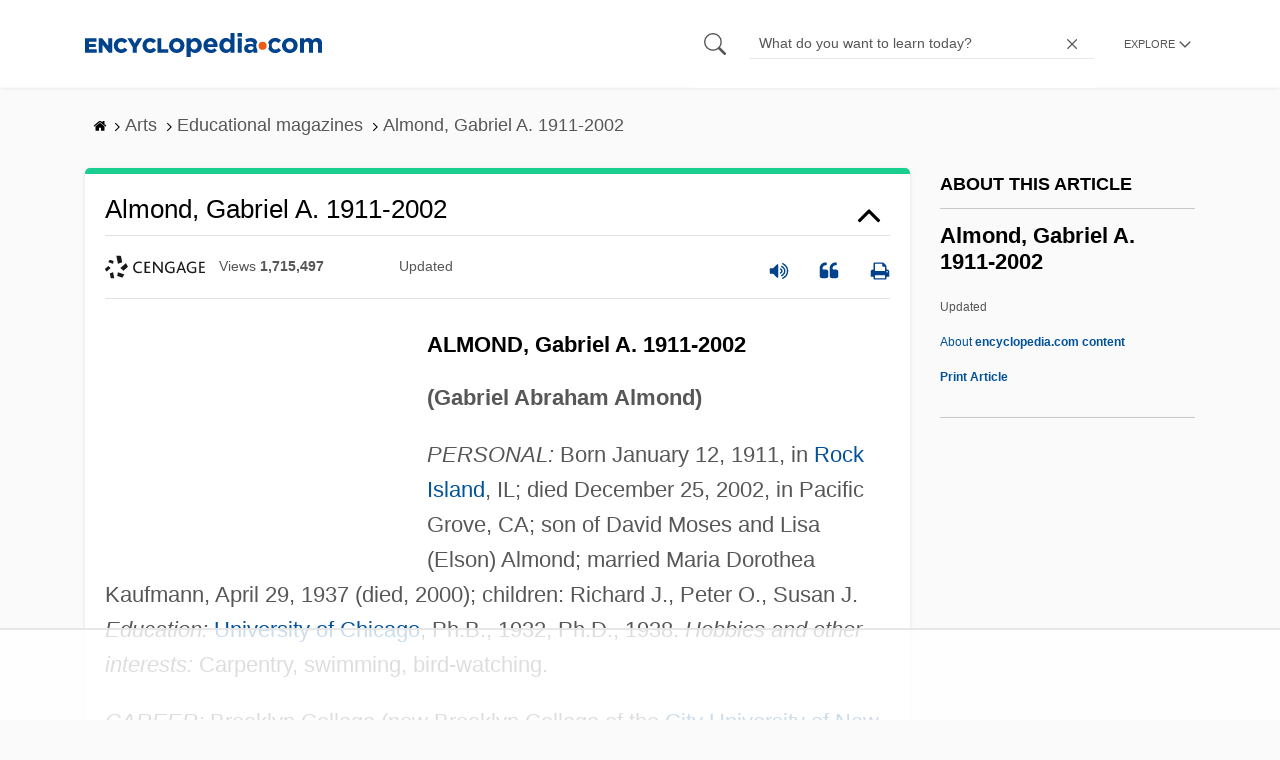

--- FILE ---
content_type: text/html; charset=UTF-8
request_url: https://www.encyclopedia.com/arts/educational-magazines/almond-gabriel-1911-2002
body_size: 16426
content:
<!DOCTYPE html><html lang="en" dir="ltr" xmlns:article="http://ogp.me/ns/article#" xmlns:book="http://ogp.me/ns/book#" xmlns:product="http://ogp.me/ns/product#" xmlns:profile="http://ogp.me/ns/profile#" xmlns:video="http://ogp.me/ns/video#" prefix="content: http://purl.org/rss/1.0/modules/content/ dc: http://purl.org/dc/terms/ foaf: http://xmlns.com/foaf/0.1/ og: http://ogp.me/ns# rdfs: http://www.w3.org/2000/01/rdf-schema# schema: http://schema.org/ sioc: http://rdfs.org/sioc/ns# sioct: http://rdfs.org/sioc/types# skos: http://www.w3.org/2004/02/skos/core# xsd: http://www.w3.org/2001/XMLSchema# "><head><meta charset="utf-8" /><meta name="title" content="Almond, Gabriel A. 1911-2002 | Encyclopedia.com" /><link rel="canonical" href="https://www.encyclopedia.com/arts/educational-magazines/almond-gabriel-1911-2002" /><meta name="description" content="ALMOND, Gabriel A. 1911-2002(Gabriel Abraham Almond) Source for information on Almond, Gabriel A. 1911-2002: Contemporary Authors, New Revision Series dictionary." /><meta name="abstract" content="ALMOND, Gabriel A. 1911-2002(Gabriel Abraham Almond)" /><meta name="keywords" content="ALMOND, Gabriel A. 1911-2002(Gabriel Abraham Almond)" /><meta name="Generator" content="Drupal 8 (https://www.drupal.org)" /><meta name="MobileOptimized" content="width" /><meta name="HandheldFriendly" content="true" /><meta name="viewport" content="width=device-width, initial-scale=1, minimum-scale=1, maximum-scale=1, user-scalable=0" /><link rel="shortcut icon" href="/sites/default/files/favicon.ico" type="image/vnd.microsoft.icon" /><link rel="revision" href="http://www.encyclopedia.com/arts/educational-magazines/almond-gabriel-1911-2002" /><title>Almond, Gabriel A. 1911-2002 | Encyclopedia.com</title> <script data-no-optimize="1" data-cfasync="false">
(function(w, d) {
w.adthrive = w.adthrive || {};
w.adthrive.cmd = w.
adthrive.cmd || [];
w.adthrive.plugin = 'adthrive-ads-manual';
w.adthrive.host = 'ads.adthrive.com';var s = d.createElement('script');
s.async = true;
s.referrerpolicy='no-referrer-when-downgrade';
s.src = 'https://' + w.adthrive.host + '/sites/5dc336ff22eddf534ab4417c/ads.min.js?referrer=' + w.encodeURIComponent(w.location.href) + '&cb=' + (Math.floor(Math.random() * 100) + 1);
var n = d.getElementsByTagName('script')[0];
n.parentNode.insertBefore(s, n);
})(window, document);
</script> <script type="e24d55e1beb519591088fdb9-text/javascript">
(function(i,s,o,g,r,a,m){i['GoogleAnalyticsObject']=r;i[r]=i[r]||function(){
(i[r].q=i[r].q||[]).push(arguments)},i[r].l=1*new Date();a=s.createElement(o),
m=s.getElementsByTagName(o)[0];a.async=1;a.src=g;m.parentNode.insertBefore(a,m)
})(window,document,'script','https://www.google-analytics.com/analytics.js','ga');
ga('create', 'UA-64847704-1', 'auto');
ga('send', 'pageview');
</script> <script data-cfasync="false">(function(w,d,s,l,i){w[l]=w[l]||[];w[l].push({'gtm.start':
new Date().getTime(),event:'gtm.js'});var f=d.getElementsByTagName(s)[0],
j=d.createElement(s),dl=l!='dataLayer'?'&l='+l:'';j.async=true;j.src=
'https://www.googletagmanager.com/gtm.js?id='+i+dl;f.parentNode.insertBefore(j,f);
})(window,document,'script','dataLayer','GTM-W4GBLXB');</script><link rel="stylesheet" media="all" href="//cdn.bibblio.org/rcm/4.7/bib-related-content.min.css" /><link rel="stylesheet" media="all" href="/sites/default/files/css/css_9yx4ESJGePceCmnQD-WOclxAhYTuYZc32hfWpr_uEgQ.css" /><link rel="stylesheet" media="all" href="/sites/default/files/css/css_PKoD1c51rXhDWjoL2z3EIsRnpif7i9DxnaRGocb8JzA.css" /><link rel="stylesheet" media="all" href="/sites/default/files/css/css_k9u1IODySqC3j4I1pBBMqRSLt5ZKAL5HHw12USc5C1U.css" /> <!--[if lte IE 8]><script src="/sites/default/files/js/js_VtafjXmRvoUgAzqzYTA3Wrjkx9wcWhjP0G4ZnnqRamA.js"></script><![endif]--><script type="e24d55e1beb519591088fdb9-text/javascript">
var _reportClientErrors = false;
var nodeType = "article",
rootPath = "node";
var dataLayer = [{
pageType : 'article',
}];
</script></head><body class="path-node page-node-type-article"> <noscript><iframe src="https://www.googletagmanager.com/ns.html?id=GTM-W4GBLXB"
height="0" width="0" style="display:none;visibility:hidden"></iframe></noscript> <a href="#main-content" class="visually-hidden focusable"> Skip to main content </a> <header><div class="container"><div class="row"><div class="col align-items-center d-flex"><div style="visibility: hidden; position: absolute; width: 0; height: 0;"> <svg xmlns="http://www.w3.org/2000/svg"> <symbol id="encyclopedia-logo"> <path fill="#00428b" d="M0 5.36h11.54v3.38h-7.6v2.16h6.88v3.14H3.94v2.27h7.7v3.38H0zM13.66 5.36h3.7l5.9 7.57V5.35h3.94V19.7h-3.48l-6.12-7.86v7.86h-3.94zM36.13 19.98a7.55 7.55 0 01-2.89-.55 7.06 7.06 0 01-2.34-1.55 7.46 7.46 0 01-2.16-5.31v-.05a7.49 7.49 0 012.15-5.3 7.2 7.2 0 012.39-1.58 7.81 7.81 0 013.02-.58 8.66 8.66 0 012 .22 6.87 6.87 0 011.65.62 6.6 6.6 0 011.35.95 7.88 7.88 0 011.08 1.2l-3 2.32a5.16 5.16 0 00-1.34-1.23 3.35 3.35 0 00-1.79-.45 3.18 3.18 0 00-1.38.3 3.31 3.31 0 00-1.07.81 3.8 3.8 0 00-.7 1.2 4.24 4.24 0 00-.26 1.48v.04a4.39 4.39 0 00.25 1.5 3.77 3.77 0 00.71 1.23 3.3 3.3 0 001.08.8 3.18 3.18 0 001.38.3 3.92 3.92 0 001.01-.12 3.1 3.1 0 00.84-.36 4.6 4.6 0 00.72-.55 8.37 8.37 0 00.67-.7l2.99 2.13a10.63 10.63 0 01-1.12 1.29A6.41 6.41 0 0140 19.06a7.18 7.18 0 01-1.72.68 8.59 8.59 0 01-2.15.24zM47.8 14.33l-5.44-8.98h4.53l2.94 5.23 2.97-5.23h4.45l-5.45 8.91v5.43h-4zM64.87 19.98a7.55 7.55 0 01-2.89-.55 7.07 7.07 0 01-2.34-1.55 7.45 7.45 0 01-2.16-5.31v-.05a7.49 7.49 0 012.15-5.3A7.2 7.2 0 0162 5.64a7.81 7.81 0 013.02-.58 8.65 8.65 0 012.01.22 6.87 6.87 0 011.65.61 6.6 6.6 0 011.35.96 7.86 7.86 0 011.08 1.2l-3 2.32a5.17 5.17 0 00-1.34-1.23 3.35 3.35 0 00-1.79-.45 3.17 3.17 0 00-1.38.3 3.3 3.3 0 00-1.07.81 3.78 3.78 0 00-.71 1.2 4.23 4.23 0 00-.26 1.48v.04a4.38 4.38 0 00.26 1.5 3.75 3.75 0 00.7 1.23 3.3 3.3 0 001.08.8 3.18 3.18 0 001.38.3 3.92 3.92 0 001.02-.12 3.1 3.1 0 00.84-.35 4.58 4.58 0 00.71-.56 8.36 8.36 0 00.67-.7l2.99 2.13a10.6 10.6 0 01-1.12 1.29 6.4 6.4 0 01-1.37 1.02 7.18 7.18 0 01-1.72.68 8.58 8.58 0 01-2.14.24zM72.4 5.36h3.97v10.86h6.95v3.47H72.4zM91.72 19.98a7.97 7.97 0 01-3.07-.58 7.56 7.56 0 01-2.44-1.59 7.32 7.32 0 01-1.6-2.36 7.2 7.2 0 01-.6-2.88v-.05a7.31 7.31 0 012.22-5.27 7.72 7.72 0 012.46-1.6 8.38 8.38 0 016.15 0 7.56 7.56 0 012.43 1.59 7.33 7.33 0 011.61 2.35 7.2 7.2 0 01.59 2.9v.03a7.31 7.31 0 01-2.22 5.28 7.72 7.72 0 01-2.46 1.6 7.97 7.97 0 01-3.07.58zm.04-3.58a3.58 3.58 0 001.5-.31 3.45 3.45 0 001.15-.83 3.85 3.85 0 00.74-1.22 4.08 4.08 0 00.26-1.48v-.04a4.07 4.07 0 00-.26-1.47 3.78 3.78 0 00-.76-1.23 3.74 3.74 0 00-1.17-.85 3.72 3.72 0 00-2.98-.01 3.58 3.58 0 00-1.15.83 3.62 3.62 0 00-.74 1.22 4.24 4.24 0 00-.25 1.47v.04a4.1 4.1 0 00.26 1.48 3.87 3.87 0 00.75 1.23 3.6 3.6 0 001.16.85 3.48 3.48 0 001.5.32zM101.58 5.23h4.1v2.09a6.49 6.49 0 011.82-1.69 5 5 0 012.68-.66 6.41 6.41 0 012.45.49 6.06 6.06 0 012.1 1.44 7.21 7.21 0 011.47 2.35 8.61 8.61 0 01.56 3.2v.05a8.61 8.61 0 01-.56 3.2 7.34 7.34 0 01-1.45 2.35 5.95 5.95 0 01-2.09 1.44 6.49 6.49 0 01-2.48.49 5.15 5.15 0 01-2.7-.65 7.22 7.22 0 01-1.8-1.51V24h-4.1zm7.54 11.26a3.3 3.3 0 001.37-.28 3.38 3.38 0 001.11-.81 3.91 3.91 0 00.77-1.26 4.52 4.52 0 00.29-1.64v-.06a4.54 4.54 0 00-.29-1.63 3.9 3.9 0 00-.77-1.27 3.4 3.4 0 00-1.11-.8 3.41 3.41 0 00-2.73 0 3.25 3.25 0 00-1.1.8 4.03 4.03 0 00-.76 1.27 4.54 4.54 0 00-.28 1.63v.06a4.54 4.54 0 00.28 1.63 4.02 4.02 0 00.75 1.27 3.24 3.24 0 001.11.8 3.3 3.3 0 001.36.3zM125.96 20.01a8.24 8.24 0 01-3-.54 6.96 6.96 0 01-2.4-1.53 7.1 7.1 0 01-1.58-2.36 7.83 7.83 0 01-.57-3.03v-.06a8.08 8.08 0 01.53-2.9 7.4 7.4 0 011.47-2.4 6.85 6.85 0 015.15-2.22 7.04 7.04 0 013.12.65 6.36 6.36 0 012.2 1.74 7.22 7.22 0 011.3 2.5 10.34 10.34 0 01.42 2.95l-.02.51-.04.57h-10.06a3.46 3.46 0 001.23 2.12 3.67 3.67 0 002.3.72 4.56 4.56 0 001.84-.35 6.22 6.22 0 001.67-1.13l2.35 2.07a7.27 7.27 0 01-2.48 1.98 7.7 7.7 0 01-3.43.71zm2.64-8.68a3.99 3.99 0 00-.97-2.22 2.69 2.69 0 00-2.07-.85 2.75 2.75 0 00-2.1.83 4.18 4.18 0 00-1.03 2.24zM140.9 19.97a6.42 6.42 0 01-2.45-.48 6.07 6.07 0 01-2.1-1.45 7.2 7.2 0 01-1.47-2.35 8.6 8.6 0 01-.55-3.2v-.05a8.6 8.6 0 01.55-3.2 7.33 7.33 0 011.46-2.34 5.92 5.92 0 012.09-1.44 6.48 6.48 0 012.47-.49 5.14 5.14 0 012.71.65 7.26 7.26 0 011.8 1.5V0h4.1v19.7h-4.1v-2.07a6.5 6.5 0 01-1.83 1.68 5 5 0 01-2.68.66zm1.06-3.48a3.3 3.3 0 001.36-.28 3.25 3.25 0 001.1-.81 4.03 4.03 0 00.76-1.27 4.55 4.55 0 00.29-1.63v-.05a4.54 4.54 0 00-.29-1.64 4.04 4.04 0 00-.75-1.27 3.26 3.26 0 00-1.1-.8 3.41 3.41 0 00-2.73 0 3.39 3.39 0 00-1.12.8 3.92 3.92 0 00-.77 1.26 4.52 4.52 0 00-.28 1.65v.05a4.55 4.55 0 00.28 1.63 3.89 3.89 0 00.77 1.27 3.38 3.38 0 001.12.81 3.3 3.3 0 001.36.28zM152.58 0h4.31v3.65h-4.3zm.11 5.23h4.1v14.46h-4.1zM204.8 20.01a8.19 8.19 0 01-3.1-.58 7.58 7.58 0 01-2.47-1.59 7.4 7.4 0 01-1.64-2.37 7.25 7.25 0 01-.59-2.92v-.06a7.25 7.25 0 01.6-2.92 7.46 7.46 0 011.64-2.39 7.8 7.8 0 012.48-1.62 8.09 8.09 0 013.13-.59 8.17 8.17 0 013.1.58 7.57 7.57 0 012.46 1.6 7.4 7.4 0 011.64 2.36 7.24 7.24 0 01.59 2.93v.05a7.25 7.25 0 01-.6 2.93 7.45 7.45 0 01-1.64 2.38 7.8 7.8 0 01-2.48 1.62 8.08 8.08 0 01-3.13.6zm.05-3.54a3.79 3.79 0 001.57-.3 3.46 3.46 0 001.17-.85 3.74 3.74 0 00.74-1.25 4.46 4.46 0 00.26-1.52v-.06a4.26 4.26 0 00-.27-1.52 3.82 3.82 0 00-2-2.13 3.61 3.61 0 00-1.53-.33 3.8 3.8 0 00-1.57.31 3.47 3.47 0 00-1.17.85 3.73 3.73 0 00-.74 1.25 4.47 4.47 0 00-.26 1.52v.05a4.27 4.27 0 00.27 1.52 3.86 3.86 0 001.98 2.14 3.59 3.59 0 001.55.32zM214.94 5.23h4.1v2.05a8.81 8.81 0 01.77-.87 5.32 5.32 0 01.93-.74 4.62 4.62 0 011.15-.51 4.98 4.98 0 011.41-.19 4.91 4.91 0 012.47.6 4.01 4.01 0 011.6 1.69 6.6 6.6 0 012.1-1.71 5.84 5.84 0 012.65-.58 4.74 4.74 0 013.59 1.35 5.51 5.51 0 011.3 3.96v9.41h-4.1v-8.06a3.36 3.36 0 00-.63-2.2 2.2 2.2 0 00-1.78-.74 2.31 2.31 0 00-1.82.74 3.21 3.21 0 00-.67 2.2v8.07h-4.1v-8.07a3.35 3.35 0 00-.62-2.2 2.2 2.2 0 00-1.78-.74 2.32 2.32 0 00-1.82.74 3.21 3.21 0 00-.66 2.2v8.07h-4.1zM171.12 12.8a6.45 6.45 0 011.05-3.53l-.16-.6a4.86 4.86 0 00-1.2-1.97 5.17 5.17 0 00-1.98-1.2 8.89 8.89 0 00-2.9-.42 13.07 13.07 0 00-3.13.32 16.1 16.1 0 00-2.48.84l1.03 3.12a13.94 13.94 0 011.9-.58 9.67 9.67 0 012.09-.2 3.46 3.46 0 012.32.68 2.47 2.47 0 01.78 1.97v.25a11.96 11.96 0 00-1.6-.43 10.06 10.06 0 00-1.92-.16 9.12 9.12 0 00-2.35.28 5.37 5.37 0 00-1.83.85 3.93 3.93 0 00-1.2 1.43 4.55 4.55 0 00-.43 2.05v.05a4.39 4.39 0 00.39 1.9 4.07 4.07 0 001.06 1.39 4.51 4.51 0 001.57.85 6.4 6.4 0 001.93.28 5.91 5.91 0 002.56-.5 5.68 5.68 0 001.8-1.34l-.02 1.57h3.97v-3.06a6.45 6.45 0 01-1.25-3.84zm-2.62 1.8a2.24 2.24 0 01-.87 1.83 3.6 3.6 0 01-2.32.7 2.63 2.63 0 01-1.6-.46 1.51 1.51 0 01-.63-1.29v-.05a1.68 1.68 0 01.75-1.49 3.63 3.63 0 012.07-.5 6.4 6.4 0 011.4.14 6.29 6.29 0 011.2.4zM193.66 14.94a7.57 7.57 0 01-1.53 1.11 3.7 3.7 0 01-1.79.42 3.58 3.58 0 01-1.5-.3 3.5 3.5 0 01-1.17-.85 3.7 3.7 0 01-.74-1.27 4.65 4.65 0 01-.26-1.56v-.05a4.45 4.45 0 01.26-1.52 3.84 3.84 0 01.73-1.25 3.5 3.5 0 011.1-.85 3.19 3.19 0 011.42-.3 3.63 3.63 0 011.85.42 6.72 6.72 0 011.44 1.16l2.5-2.7a7.65 7.65 0 00-2.36-1.78 7.83 7.83 0 00-3.4-.65 7.73 7.73 0 00-3.07.6 7.3 7.3 0 00-2.39 1.61 7.47 7.47 0 00-1.54 2.35 6.45 6.45 0 01.14 6.27 7.3 7.3 0 001.4 2.01 7.4 7.4 0 002.4 1.6 7.58 7.58 0 003 .6 7.24 7.24 0 003.5-.75 9.22 9.22 0 002.4-1.9z" class="a"/> <path fill="#f05b13" d="M181.62 12.8a4.01 4.01 0 11-4.01-4.01 4.01 4.01 0 014.01 4z"/> </symbol> </svg></div><div id="logo"> <a id="imagelink" href="/" title="Home" rel="home" class="site-branding__logo"> <svg width="237" height="24"><use xmlns:xlink="http://www.w3.org/1999/xlink" xlink:href="#encyclopedia-logo"></use></svg> </a></div></div><div class="col hdr-r justify-content-end d-flex align-items-center"><div id="search-form"><form action="https://www.encyclopedia.com/gsearch" method="get"><div class="js-form-item form-item js-form-type-search form-item-keys js-form-item-keys form-no-label"> <span class="field-preffix"> <input class="button js-form-submit form-submit" data-drupal-selector="edit-submit" type="submit" id="edit-submit" value="" /> </span> <input title="Enter the terms you wish to search for." class="searchbox form-search form-input" placeholder="What do you want to learn today?" data-drupal-selector="edit-keys" type="search" id="edit-keys" name="q" value="" size="15" maxlength="128" /> <span class="field-suffix"> <i class="fa ency-close"></i> </span></div><div data-drupal-selector="edit-actions" class="form-actions js-form-wrapper form-wrapper" id="edit-actions" > <input class="button js-form-submit form-submit" data-drupal-selector="edit-submit" type="submit" id="edit-submit" value="Search"></div></form></div> <span class="mobile-search-icon"><i class="fa ency-search"></i></span><div class="hdr-categories-container"><a id="rcLink" class="rc-link" onclick="if (!window.__cfRLUnblockHandlers) return false; toggleFlyout()" data-cf-modified-e24d55e1beb519591088fdb9-=""><span class="text" id="block-trustme-main-menu-menu">EXPLORE</span><i class="fa ency-down"></i></a><div class="rc-flyout" id="rcFlyout"><i onclick="if (!window.__cfRLUnblockHandlers) return false; closeOverlays();" class="fa fa-close" data-cf-modified-e24d55e1beb519591088fdb9-=""></i><div class="categories"> <span class="title">EXPLORE</span><ul block="block-trustme-main-menu"><li> <a href="/earth-and-environment" data-drupal-link-system-path="taxonomy/term/66206">Earth and Environment</a></li><li> <a href="/history" data-drupal-link-system-path="taxonomy/term/66213">History</a></li><li> <a href="/literature-and-arts" data-drupal-link-system-path="taxonomy/term/66208">Literature and the Arts</a></li><li> <a href="/medicine" data-drupal-link-system-path="taxonomy/term/66205">Medicine</a></li><li> <a href="/people" data-drupal-link-system-path="taxonomy/term/66211">People</a></li><li> <a href="/philosophy-and-religion" data-drupal-link-system-path="taxonomy/term/66209">Philosophy and Religion</a></li><li> <a href="/places" data-drupal-link-system-path="taxonomy/term/66214">Places</a></li><li> <a href="/plants-and-animals" data-drupal-link-system-path="taxonomy/term/66210">Plants and Animals</a></li><li> <a href="/science-and-technology" data-drupal-link-system-path="taxonomy/term/66204">Science and Technology</a></li><li> <a href="/social-sciences-and-law" data-drupal-link-system-path="taxonomy/term/66207">Social Sciences and the Law</a></li><li> <a href="/sports-and-everyday-life" data-drupal-link-system-path="taxonomy/term/66212">Sports and Everyday Life</a></li><li> <a href="/references" data-drupal-link-system-path="references">Additional References</a></li><li> <a href="https://www.encyclopedia.com/articles/">Articles</a></li><li> <a href="/daily/" title="Daily History">Daily</a></li></ul></div></div></div></div></div></div> </header><div class="print-logo"><div><div id="block-trustme-printlogo"><div><p><img alt="Encyclopedia.com -- Online dictionary and encyclopedia of facts, information, and biographies" src="/themes/custom/trustme/images/header-logo.jpg" /></p></div></div></div></div><div id="wrapper"> <a id="main-content" tabindex="-1"></a><div class="dialog-off-canvas-main-canvas" data-off-canvas-main-canvas> <main role="main"><div class="container" id="topic_wrap"><div class="row"><div><div id="block-trustme-breadcrumbs"><div id="expapand_breadcrumb_expanded"><ul class="breadcrumb"><li> <a href="/"> <svg xmlns="http://www.w3.org/2000/svg" width="14" height="14" viewBox="0 300 1792 1792"><path d="M1472 992v480q0 26-19 45t-45 19h-384v-384h-256v384h-384q-26 0-45-19t-19-45v-480q0-1 .5-3t.5-3l575-474 575 474q1 2 1 6zm223-69l-62 74q-8 9-21 11h-3q-13 0-21-7l-692-577-692 577q-12 8-24 7-13-2-21-11l-62-74q-8-10-7-23.5t11-21.5l719-599q32-26 76-26t76 26l244 204v-195q0-14 9-23t23-9h192q14 0 23 9t9 23v408l219 182q10 8 11 21.5t-7 23.5z"/></svg> </a> <svg xmlns="http://www.w3.org/2000/svg" width="15" height="15" viewBox="0 0 1792 1792"><path d="M1171 960q0 13-10 23l-466 466q-10 10-23 10t-23-10l-50-50q-10-10-10-23t10-23l393-393-393-393q-10-10-10-23t10-23l50-50q10-10 23-10t23 10l466 466q10 10 10 23z"/></svg></li><li> <span>Arts</span> <svg xmlns="http://www.w3.org/2000/svg" width="15" height="15" viewBox="0 0 1792 1792"><path d="M1171 960q0 13-10 23l-466 466q-10 10-23 10t-23-10l-50-50q-10-10-10-23t10-23l393-393-393-393q-10-10-10-23t10-23l50-50q10-10 23-10t23 10l466 466q10 10 10 23z"/></svg></li><li> <span>Educational magazines</span> <svg xmlns="http://www.w3.org/2000/svg" width="15" height="15" viewBox="0 0 1792 1792"><path d="M1171 960q0 13-10 23l-466 466q-10 10-23 10t-23-10l-50-50q-10-10-10-23t10-23l393-393-393-393q-10-10-10-23t10-23l50-50q10-10 23-10t23 10l466 466q10 10 10 23z"/></svg></li><li> <span>Almond, Gabriel A. 1911-2002</span></ul></div></div></div></div><div class="row"><div><div data-drupal-messages-fallback class="hidden"></div></div></div><div class="row"><div class="col-md-9"><div id="block-trustme-content"></div><div class="views-element-container" id="block-trustme-views-block-article-article-detail-block"><div block="block-trustme-views-block-article-article-detail-block"><div class="js-view-dom-id-671797cd201b733af99b5861b2632a876f4604e0524c1bc796ca061264eaa4fe"><div class="articleWrapper"><h1 class="doctitle" data-toggle="collapse" data-target="#collapseExample0" aria-expanded="false" aria-controls="multiCollapseExample0"
> Almond, Gabriel A. 1911-2002</h1><div class="divpagetoolscontrol"><div class="logo-copy"><div class="ency-provider ency-logo-gale"> <span class="hidden">gale</span></div> <span class="ency-views">views <strong class="topic_views"></strong></span> <span>updated <strong class="topic_updated"></strong></span></div><div class="icons-topics"><div class="speak-title" data-toggle="tooltip" data-placement="bottom" title='Listen title' > <i> <svg xmlns="http://www.w3.org/2000/svg" width="20" height="20" viewBox="0 0 1792 1792"><path fill="#00428b" d="M832 352v1088q0 26-19 45t-45 19-45-19l-333-333h-262q-26 0-45-19t-19-45v-384q0-26 19-45t45-19h262l333-333q19-19 45-19t45 19 19 45zm384 544q0 76-42.5 141.5t-112.5 93.5q-10 5-25 5-26 0-45-18.5t-19-45.5q0-21 12-35.5t29-25 34-23 29-36 12-56.5-12-56.5-29-36-34-23-29-25-12-35.5q0-27 19-45.5t45-18.5q15 0 25 5 70 27 112.5 93t42.5 142zm256 0q0 153-85 282.5t-225 188.5q-13 5-25 5-27 0-46-19t-19-45q0-39 39-59 56-29 76-44 74-54 115.5-135.5t41.5-173.5-41.5-173.5-115.5-135.5q-20-15-76-44-39-20-39-59 0-26 19-45t45-19q13 0 26 5 140 59 225 188.5t85 282.5zm256 0q0 230-127 422.5t-338 283.5q-13 5-26 5-26 0-45-19t-19-45q0-36 39-59 7-4 22.5-10.5t22.5-10.5q46-25 82-51 123-91 192-227t69-289-69-289-192-227q-36-26-82-51-7-4-22.5-10.5t-22.5-10.5q-39-23-39-59 0-26 19-45t45-19q13 0 26 5 211 91 338 283.5t127 422.5z"/></svg> </i></div> <a class="pagetools_showCitation" data-toggle="tooltip" data-placement="bottom" title='Cite this article' > <i data-toggle="modal" data-target="#citationModal0"> <svg xmlns="http://www.w3.org/2000/svg" width="20" height="20" viewBox="0 0 1792 1792"><path fill="#00428b" d="M832 960v384q0 80-56 136t-136 56h-384q-80 0-136-56t-56-136v-704q0-104 40.5-198.5t109.5-163.5 163.5-109.5 198.5-40.5h64q26 0 45 19t19 45v128q0 26-19 45t-45 19h-64q-106 0-181 75t-75 181v32q0 40 28 68t68 28h224q80 0 136 56t56 136zm896 0v384q0 80-56 136t-136 56h-384q-80 0-136-56t-56-136v-704q0-104 40.5-198.5t109.5-163.5 163.5-109.5 198.5-40.5h64q26 0 45 19t19 45v128q0 26-19 45t-45 19h-64q-106 0-181 75t-75 181v32q0 40 28 68t68 28h224q80 0 136 56t56 136z"/></svg> </i> </a> <a rel="nofollow" class="pagetools_hlPrint" data-toggle="tooltip" data-placement="bottom" title='Print this article' > <i> <svg xmlns="http://www.w3.org/2000/svg" width="20" height="20" viewBox="0 0 1792 1792"><path fill="#00428b" d="M448 1536h896v-256h-896v256zm0-640h896v-384h-160q-40 0-68-28t-28-68v-160h-640v640zm1152 64q0-26-19-45t-45-19-45 19-19 45 19 45 45 19 45-19 19-45zm128 0v416q0 13-9.5 22.5t-22.5 9.5h-224v160q0 40-28 68t-68 28h-960q-40 0-68-28t-28-68v-160h-224q-13 0-22.5-9.5t-9.5-22.5v-416q0-79 56.5-135.5t135.5-56.5h64v-544q0-40 28-68t68-28h672q40 0 88 20t76 48l152 152q28 28 48 76t20 88v256h64q79 0 135.5 56.5t56.5 135.5z"/></svg> </i> </a></div></div><div class="doccontentwrapper collapse show" id="collapseExample0"><div class="article-content-ad"></div><h1>ALMOND, Gabriel A. 1911-2002</h1><p><b>(Gabriel Abraham Almond)</b></p><p><i>PERSONAL:</i> Born January 12, 1911, in <a class="interlinked" href="/places/united-states-and-canada/us-political-geography/rock-island">Rock Island</a>, IL; died December 25, 2002, in Pacific Grove, CA; son of David Moses and Lisa (Elson) Almond; married Maria Dorothea Kaufmann, April 29, 1937 (died, 2000); children: Richard J., Peter O., Susan J. <i>Education:</i> <a class="interlinked" href="/social-sciences-and-law/education/colleges-us/university-chicago">University of Chicago</a>, Ph.B., 1932, Ph.D., 1938. <i>Hobbies and other interests:</i> Carpentry, swimming, bird-watching.</p><p><i>CAREER:</i> Brooklyn College (now Brooklyn College of the <a class="interlinked" href="/social-sciences-and-law/education/colleges-us/city-university-new-york">City University of New York</a>), Brooklyn, NY, instructor in <a class="interlinked" href="/social-sciences-and-law/political-science-and-government/political-science-terms-and-concepts-53">political science</a>, 1939–42; associated with Office of War Information, Washington, DC, 1942–44, and with U.S. War Department, Washington, DC, in European theater, 1945; <a class="interlinked" href="/social-sciences-and-law/education/colleges-us/yale-university">Yale University</a>, <a class="interlinked" href="/places/united-states-and-canada/us-political-geography/new-haven">New Haven</a>, CT, research associate at Institute for International Studies, 1947–49, associate professor of <a class="interlinked" href="/social-sciences-and-law/political-science-and-government/political-science-terms-and-concepts-53">political science</a>, 1949–51; <a class="interlinked" href="/social-sciences-and-law/education/colleges-us/princeton-university">Princeton University</a>, Princeton, NJ, associate professor, 1951–54, professor of political science, 1954–59; <a class="interlinked" href="/social-sciences-and-law/education/colleges-us/yale-university">Yale University</a>, professor of political science, 1959–63; <a class="interlinked" href="/social-sciences-and-law/education/colleges-us/stanford-university">Stanford University</a>, Stanford, CA, professor of political science, 1963–76, then professor emeritus, head of department, 1964–68. Visiting professor, University of Tokyo, 1962, and University of <a class="interlinked" href="/places/latin-america-and-caribbean/south-american-political-geography/belo-horizonte">Belo Horizonte</a>, Brazil. Social Science Research Council, member of board of directors, chairman of committee on comparative politics, and fellow, 1935–36 and 1946–47; fellow at Center for Advanced Studies in the Behavioral Sciences, 1956–67 and 1969–70. Consultant to the U.S. Department of State, the RAND Corp., and the U.S. Air Force.</p><p><i>MEMBER:</i> <a class="interlinked" href="/science-and-technology/physics/science-general/national-academy-sciences">National Academy of Sciences</a>, <a class="interlinked" href="/literature-and-arts/art-and-architecture/american-art/american-academy-arts-and-sciences">American Academy of Arts and Sciences</a> (fellow), <a class="interlinked" href="/science-and-technology/physics/science-general/american-philosophical-society">American Philosophical Society</a>, American Political Science Association (president, 1965–66), American Association for Public Opinion Research, Academy of Political Science.</p><p><i>AWARDS, HONORS:</i> Ford Foundation grant, 1962–63; National Endowment for the Humanities fellow, 1972–73; overseas fellow at Churchill College, Cambridge, 1972–73; <a class="interlinked" href="/people/history/us-history-biographies/james-madison">James Madison</a> Award, American Political Science Association, 1981; Frank Goodenow Award, American Political Science Association, 1999; the American Political Science Association created the Gabriel A. Almond Award in his honor.</p><h2>WRITINGS:</h2><p><i>Western European Politics and American Policy</i>, Yale Institute of International Studies (<a class="interlinked" href="/places/united-states-and-canada/us-political-geography/new-haven">New Haven</a>, CT), 1948.</p><p>(Editor) Eugene N. Anderson and others, <i>The Struggle for Democracy in Germany</i>, University of <a class="interlinked" href="/places/united-states-and-canada/us-political-geography/north-carolina">North Carolina</a> Press (Chapel Hill, NC), 1949, reprinted, Russell (<a class="interlinked" href="/places/united-states-and-canada/us-political-geography/new-york">New York</a>, NY), 1965.</p><p><i>The American People and Foreign Policy</i>, Harcourt (<a class="interlinked" href="/places/united-states-and-canada/us-political-geography/new-york">New York</a>, NY), 1950, 2nd edition, Greenwood Press (Westport, CT), 1977.</p><p>(With Herbert E. Krugman, Elsbeth Lewin, and Howard Wriggins) <i>The Appeals of Communism</i>, <a class="interlinked" href="/social-sciences-and-law/education/colleges-us/princeton-university">Princeton University</a> Press (Princeton, NJ), 1954.</p><p><i>The Politics of German Business</i>, RAND Corp. (Santa Monica, CA), 1955.</p><p>(Editor, with James S. Coleman) <i>The Politics of Developing Areas</i>, Princeton University Press (Princeton, NJ), 1960.</p><p>(With Sidney Verba) <i>The Civic Culture: Political Attitudes and Democracy in Five Nations</i>, Princeton University Press (Princeton, NJ), 1963, new edition, Sage (Newbury Park, CA), 1989.</p><p>(With G. Bingham Powell, Jr.) <i><a class="interlinked" href="/social-sciences-and-law/sociology-and-social-reform/sociology-general-terms-and-concepts-129">Comparative Politics</a>: A Developmental Approach</i>, Little, Brown (Boston, MA), 1966, new edition (with Powell) published as <i><a class="interlinked" href="/social-sciences-and-law/sociology-and-social-reform/sociology-general-terms-and-concepts-129">Comparative Politics</a> Today: A World View</i>, 1974, new edition (with Powell) published as <i>Comparative Politics: System, Process, and Policy</i>, 1978, new edition (with Powell and Robert J. Mundt) published as <i>Comparative Politics: A Theoretical Framework</i>, HarperCollins College Publishers (New York, NY), 1993, new edition, Longman (New York, NY), 2000.</p><p><i>Political Development: Essays in Heuristic Theory</i>, Little, Brown (Boston, MA), 1970.</p><p>(Editor, with Scott C. Flanagan and Robert J. Mundt, and contributor) <i>Crisis, Choice, and Change: Historical Studies of Political Development</i>, Little, Brown (Boston, MA), 1973.</p><p>(Editor, with Sidney Verba) <i>The Civic Culture Study: 1959–1960</i>, Inter-University Consortium for Political Research (<a class="interlinked" href="/places/united-states-and-canada/us-political-geography/ann-arbor">Ann Arbor</a>, MI), 1974.</p><p>(Editor, with Neil J. Smelser) <i>Public Higher Education in California</i>, <a class="interlinked" href="/social-sciences-and-law/education/colleges-us/university-california">University of California</a> Press (Berkeley, CA), 1974.</p><p>(Editor, with Sidney Verba) <i>The Civic Culture Revisited</i>, Little, Brown (Boston, MA), 1980.</p><p>(Editor, with Marvin Chodorov and Roy Harvey Pearce) <i>Progress and Its Discontents</i>, <a class="interlinked" href="/social-sciences-and-law/education/colleges-us/university-california">University of California</a> Press (Berkeley, CA), 1982.</p><p>(Editor, with Samuel P. Huntington) <i>Understanding Political Development: An Analytic Study</i>, Little, Brown (Boston, MA), 1987.</p><p><i>A Discipline Divided: Schools and Sects in Political Science</i>, Sage (Newbury Park, CA), 1990.</p><p><i>Plutocracy and Politics in New York City</i>, Westview Press (Boulder, CO), 1997.</p><p>(Editor, with G. Bingham Powell, Jr. and Russell J. Dalton) <i>European Politics Today</i>, Longman (New York, NY), 1999, 3rd edition, 2006.</p><p><i>Ventures in Political Science: Narratives and Reflections</i>, Lynne Rienner (Boulder, CO), 2002.</p><p>(With R. Scott Appleby and Emmanuel Sivan) <i>Strong Religion: The Rise of Fundamentalisms around the World</i>, <a class="interlinked" href="/social-sciences-and-law/education/colleges-us/university-chicago">University of Chicago</a> Press (Chicago, IL), 2003.</p><p>(Contributor) <i>India and the Politics of Developing Countries: Essays in Memory of Myron Weiner</i>, Sage Publications (Thousand Oaks, CA), 2004.</p><p><i>SIDELIGHTS:</i> Gabriel A. Almond was a respected political scientist who took a multidisciplinary approach to his writings, incorporating psychology, sociology, economics, and anthropology into his theories. Throughout his career, Almond pursued his interests in post-colonial nations, the effects of public opinion and religion on politics, Communism, and the study of political science. Almond is best known for his work in developing the study of comparative politics in a systematic fashion, such that, for example, predictions could be made about the future political growth of developing nations based on patterns found in the development of other countries. He was also a pioneer in studying the ways that beliefs and attitudes held by the people of a nation influenced that country's politics. Many of the conclusions Almond reached in these studies, which are cataloged in the 1960 title <i>The Politics of the Developing Areas</i> and 1963's <i>The Civic Culture: Political Attitudes and Democracy in Five Nations</i>, "may now sound commonplace," according to Almond's obituary in the London <i>Times</i>, but "the emphasis on culture changed the English tradition of analysing politics in class terms."</p><p>Almond was a graduate of the University of Chicago, where he earned a Ph.D. in 1938. His thesis paper, <i>Plutocracy and Politics in New York City</i>, went unpublished until 1997 because the university's administrators did not appreciate its criticism of what Almond called "the idle rich" and its author's unflattering portrait of <a class="interlinked" href="/people/social-sciences-and-law/business-leaders/john-d-rockefeller">John D. Rockefeller</a>, who was a major benefactor of the university at the time; however, for decades the thesis remained a kind of cult classic among students. "The book has many interesting insights on the role of glittery social events in creating a sense of in-group cohesion in the 'plutocracy,'" G. William Domhoff wrote in a review of the monograph for the <i>American Journal of Sociology</i>.</p><p>One of Almond's last published writings was <i>Strong Religion: The Rise of Fundamentalisms around the World</i>, written with R. Scott Appleby and Emmanuel Sivan. "Decades of study here result in what may be the single most cogent sociohistorical analysis of the modern religious phenomenon called fundamentalism," William P. Collins noted in his review of the book for the <i>Library Journal</i>. The authors discuss Islamic fundamentalism, a popular topic at the time <i>Strong Religion</i> was published, but place it within a larger matrix of Protestant, Catholic, Jewish, Buddhist, and other religious fundamentalisms, comparing and contrasting dozens of these anti-secular movements. "Readers who are not immediately familiar with militant Sikhism, or Buddhist 'extremism' in <a class="interlinked" href="/places/asia/sri-lankan-political-geography/sri-lanka">Sri Lanka</a>, or the haredi and Gush Emunim movements in Israel will learn much," commented <i>Foreign Affairs</i> reviewer David Aikman, "and the analysis of the distinctiveness of Sunni Islamic revivalism in contrast with the Shi'ite variety is genuinely useful."</p><h2>BIOGRAPHICAL AND CRITICAL SOURCES:</h2><h3>BOOKS</h3><p><i>Penguin International Dictionary of Contemporary Biography, from 1900 to the Present</i>, 2nd edition, Penguin (New York, NY), 2001.</p><p><i>Reader's Adviser</i>, R.R. Bowker (New Providence, NJ), 1994.</p><h3>PERIODICALS</h3><p><i>American Journal of Sociology</i>, January, 1999, G. William Domhoff, review of <i>Plutocracy and Politics in New York City</i>, p. 1250.</p><p><i>American Political Science Review</i>, March, 1975, review of <i>Crisis, Choice, and Change: Historical Studies of Political Development</i>, p. 293.</p><p><i>Foreign Affairs</i>, July-August, 2003, David Aikman, review of <i>Strong Religion: The Rise of Fundamentalisms around the World</i>, p. 188.</p><p><i>Library Journal</i>, January, 2003, William P. Collins, review of <i>Strong Religion</i>, p. 116.</p><p><i><a class="interlinked" href="/places/asia/middle-eastern-physical-geography/middle-east">Middle East</a> Journal</i>, fall, 2003, review of <i>Strong Religion</i>, p. 704.</p><p><i>National Catholic Reporter</i>, October 10, 2003, Wayne A. Holst, review of <i>Strong Religion</i>, p. 10a.</p><h3>ONLINE</h3><p><i>Independent</i>, <a href="http://www.independent.co.uk/">http://www.independent.co.uk/</a> (January 9, 2003).</p><h3>OBITUARIES:</h3><h3>PERIODICALS</h3><p><i><a class="interlinked" href="/places/united-states-and-canada/us-political-geography/los-angeles">Los Angeles</a> Times</i>, January 8, 2003, p. B11.</p><p><i>New York Times</i>, January 13, 2003, p. A22.</p><p><i><a class="interlinked" href="/places/united-states-and-canada/us-political-geography/san-francisco">San Francisco</a> Chronicle</i>, January 5, 2003, p. A27.</p><p><i>Times</i> (London, England), January 17, 2003, p. 38.</p><p><i>Washington Post</i>, January 13, 2003, p. B7.</p></div><div class="bylinecontainer"> <span>Contemporary Authors, New Revision Series</span> <span></span></div><div class="modal fade" id="citationModal0" tabindex="-1" role="dialog" aria-hidden="true"><div class="modal-dialog modal-lg modal-dialog-scrollable"><div class="modal-content"><div class="modal-header"> <button type="button" class="close" data-dismiss="modal" aria-label="Close"><span aria-hidden="true">&times;</span></button></div><div class="modal-body citation-container"><div class="TopicCitationDiv"><div class="TabbedPanels"><p class="citationprefix"> <a name="citationanchor"></a> <span class="citethis">Cite this article </span> <br> <span class="selectcitationtext">Pick a style below, and copy the text for your bibliography.</span></p><div role="tabpanel" class="TabbedPanels"><ul class="nav nav-tabs" role="tablist"><li role="presentation"> <a href="#mlaTab0" class="active" aria-controls="malTab" role="tab" data-toggle="tab">MLA</a></li><li role="presentation"> <a href="#chicagoTab0" aria-controls="chicagoTab" role="tab" data-toggle="tab">Chicago</a></li><li role="presentation"> <a href="#apaTab0" aria-controls="apaTab" role="tab" data-toggle="tab">APA</a></li></ul><div class="tab-content"><div role="tabpanel" class="tab-pane active" id="mlaTab0"><p class="cittext"> "<a href="/arts/educational-magazines/almond-gabriel-1911-2002
">Almond, Gabriel A. 1911-2002
.</a>" <u>Contemporary Authors, New Revision Series</u>. . <i>Encyclopedia.com.</i> 7 Jan. 2026 <span>&lt;</span><a href="https://www.encyclopedia.com">https://www.encyclopedia.com</a><span>&gt;</span>.</p></div><div role="tabpanel" class="tab-pane" id="chicagoTab0"><p class="cittext"> "Almond, Gabriel A. 1911-2002
." <u>Contemporary Authors, New Revision Series</u>. . <i>Encyclopedia.com.</i> (January 7, 2026). <a href="/arts/educational-magazines/almond-gabriel-1911-2002
">https://www.encyclopedia.com/arts/educational-magazines/almond-gabriel-1911-2002</a></p></div><div role="tabpanel" class="tab-pane" id="apaTab0"><p class="cittext"> "Almond, Gabriel A. 1911-2002
." <u>Contemporary Authors, New Revision Series</u>. . Retrieved January 07, 2026 from Encyclopedia.com: <a href="/arts/educational-magazines/almond-gabriel-1911-2002
"> https://www.encyclopedia.com/arts/educational-magazines/almond-gabriel-1911-2002</a></p></div></div></div><div class="citation-learnmore"> <a class="citationTrigger" data-toggle="collapse" href="#learnCitation0" role="button" aria-expanded="false" aria-controls="learnCitation0" >Learn more about citation styles <i class="fa fa-angle-down"></i> </a><div class="citation-content collapse" id="learnCitation0"><h3>Citation styles</h3><p> Encyclopedia.com gives you the ability to cite reference entries and articles according to common styles from the Modern Language Association (MLA), The Chicago Manual of Style, and the American Psychological Association (APA).</p><p> Within the “Cite this article” tool, pick a style to see how all available information looks when formatted according to that style. Then, copy and paste the text into your bibliography or works cited list.</p><p> Because each style has its own formatting nuances that evolve over time and not all information is available for every reference entry or article, Encyclopedia.com cannot guarantee each citation it generates. Therefore, it’s best to use Encyclopedia.com citations as a starting point before checking the style against your school or publication’s requirements and the most-recent information available at these sites:</p><div><h4>Modern Language Association</h4><p><a target="_blank" href="http://www.mla.org/style">http://www.mla.org/style</a></p><h4>The Chicago Manual of Style</h4><p><a target="_blank" href="http://www.chicagomanualofstyle.org/tools_citationguide.html">http://www.chicagomanualofstyle.org/tools_citationguide.html</a></p><h4>American Psychological Association</h4><p><a target="_blank" href="http://apastyle.apa.org/">http://apastyle.apa.org/</a></p></div><h5>Notes:</h5><ul class="citationnotes"><li> Most online reference entries and articles do not have page numbers. Therefore, that information is unavailable for most Encyclopedia.com content. However, the date of retrieval is often important. Refer to each style’s convention regarding the best way to format page numbers and retrieval dates.</li><li> In addition to the MLA, Chicago, and APA styles, your school, university, publication, or institution may have its own requirements for citations. Therefore, be sure to refer to those guidelines when editing your bibliography or works cited list.</li></ul></div></div></div></div></div><div class="modal-footer"><div class="label-citation"><div class="icon-citation"> <button class="copy-citation"> <i class="fas fa-copy"></i> </button></div></div></div></div></div></div></div></div></div></div><div id="block-trustme-bottomcontentad"></div><div id="block-moretopicsfromencyclopediacom"><h4>More From encyclopedia.com</h4><div class="bib--rcm-init"><div class="bib__module bib--hover bib--grd-6"></div></div></div></div><div class="col-md-3"><div class="zaga-border"><h4>About this article</h4><h1>Almond, Gabriel A. 1911-2002</h1><div class="ency-topic-info"> <span class="ency-node-updated"> Updated <b></b> </span> <span class="ency-about-topic"> <a href="/about">About <b>encyclopedia.com content</b></a> </span> <span class="ency-print-topic pagetools_printAll"> Print Article </span></div></div><div><div id="block-trustme-rightcolumntopad"><div style='height: 300px; width: 300px; overflow: hidden;'></div></div><div id="block-trustme-trendingtopics"><div></div></div><div class="views-element-container" id="block-trustme-views-block-related-links-related-combined-links-block"><div block="block-trustme-views-block-related-links-related-combined-links-block"><div class="links-view js-view-dom-id-88b5b0e8a762ba3acc872258eaf729d2c3eb4e4e606e05fb5475cd76077b1b47"><div><ul class="no-bullet-list"><li><h4></h4></li></ul></div></div></div></div><div id="block-trustme-rightcolumnbottomad"></div><div id="block-youmightalsolike"><h4>You Might Also Like</h4><div><ul class="no-bullet-list"></ul></div></div><div id="block-trustme-rightcolumnmiddlead"><div style='height: 300px; width: 300px; overflow: hidden;'></div></div><div id="block-contentbrowsemodule"><h4>NEARBY TERMS</h4><div class="clear-both content-browse-module"><div> <a href="/social-sciences/applied-and-social-sciences-magazines/almond-gabriel"> <span>Almond, Gabriel A.</span> </a></div><div> <a href="/children/scholarly-magazines/almond-david-1951"> <span>Almond, David 1951-</span> </a></div><div> <a href="/arts/culture-magazines/almond-brenda"> <span>Almond, Brenda</span> </a></div><div> <a href="/education/dictionaries-thesauruses-pictures-and-press-releases/almond-paste"> <span>almond paste</span> </a></div><div> <a href="/education/dictionaries-thesauruses-pictures-and-press-releases/almond-oil"> <span>almond oil</span> </a></div><div> <a href="/religion/encyclopedias-almanacs-transcripts-and-maps/almon-diblathaim"> <span>Almon-Diblathaim</span> </a></div><div> <a href="/women/dictionaries-thesauruses-pictures-and-press-releases/almon-baylee-1994-1995"> <span>Almon, Baylee (1994–1995)</span> </a></div><div> <a href="/religion/encyclopedias-almanacs-transcripts-and-maps/almon-or-alemeth"> <span>Almon or Alemeth</span> </a></div><div> <a href="/reference/encyclopedias-almanacs-transcripts-and-maps/almon"> <span>Almon</span> </a></div><div> <a href="/religion/encyclopedias-almanacs-transcripts-and-maps/almoli-almuli-solomon-ben-jacob"> <span>Almoli (Almuli), Solomon ben Jacob</span> </a></div><div> <a href="/humanities/encyclopedias-almanacs-transcripts-and-maps/almojarifazgo"> <span>Almojarifazgo</span> </a></div><div> <a href="/religion/encyclopedias-almanacs-transcripts-and-maps/almogi-krelenboim-yosef-aharon"> <span>Almogi (Krelenboim), Yosef Aharon</span> </a></div><div> <a href="/science/encyclopedias-almanacs-transcripts-and-maps/almoganenses"> <span>Almoganenses</span> </a></div><div> <a href="/arts/educational-magazines/almog-shmuel-1926"> <span>Almog, Shmuel 1926–</span> </a></div><div> <a href="/women/dictionaries-thesauruses-pictures-and-press-releases/almog-ruth-1936"> <span>Almog, Ruth (1936–)</span> </a></div><div> <a href="/religion/encyclopedias-almanacs-transcripts-and-maps/almog-ruth"> <span>Almog, Ruth</span> </a></div><div> <a href="/religion/encyclopedias-almanacs-transcripts-and-maps/almog-kopeliovitz-yehuda"> <span>Almog (Kopeliovitz), Yehuda</span> </a></div><div> <a href="/education/news-wires-white-papers-and-books/almodovar-pedro-1951"> <span>Almodóvar, Pedro: 1951</span> </a></div><div> <a href="/arts/educational-magazines/almodovar-pedro-1949"> <span>Almodovar, Pedro 1949(?)–</span> </a></div><div> <a href="/history/encyclopedias-almanacs-transcripts-and-maps/almodovar-pedro-b-1951"> <span>Almodóvar, Pedro (b. 1951)</span> </a></div><div> <a href="/reference/encyclopedias-almanacs-transcripts-and-maps/almirante-brown"> <span>Almirante Brown</span> </a></div><div> <a href="/arts/dictionaries-thesauruses-pictures-and-press-releases/almira"> <span>Almira</span> </a></div><div> <a href="/humanities/dictionaries-thesauruses-pictures-and-press-releases/almighty-dollar"> <span>almighty dollar</span> </a></div><div> <a href="/religion/encyclopedias-almanacs-transcripts-and-maps/almici-camillo"> <span>Almici, Camillo</span> </a></div><div> <a href="/education/dictionaries-thesauruses-pictures-and-press-releases/almery"> <span>almery</span> </a></div><div class="current-node"> <b>Almond, Gabriel A. 1911-2002</b></div><div> <a href="/religion/encyclopedias-almanacs-transcripts-and-maps/almond-gabriel-abraham"> <span>Almond, Gabriel Abraham</span> </a></div><div> <a href="/religion/encyclopedias-almanacs-transcripts-and-maps/almond-john-st"> <span>Almond, John, St.</span> </a></div><div> <a href="/women/dictionaries-thesauruses-pictures-and-press-releases/almond-linda-1881-1987"> <span>Almond, Linda (1881–1987)</span> </a></div><div> <a href="/arts/educational-magazines/almond-steve-1967"> <span>Almond, Steve 1967(?)–</span> </a></div><div> <a href="/arts/educational-magazines/almond-steven-1967"> <span>Almond, Steven 1967(?)-</span> </a></div><div> <a href="/humanities/dictionaries-thesauruses-pictures-and-press-releases/almoner"> <span>almoner</span> </a></div><div> <a href="/education/dictionaries-thesauruses-pictures-and-press-releases/almonry"> <span>almonry</span> </a></div><div> <a href="/humanities/encyclopedias-almanacs-transcripts-and-maps/almonte-juan-nepomuceno-1803-1869"> <span>Almonte, Juan Nepomuceno (1803–1869)</span> </a></div><div> <a href="/education/dictionaries-thesauruses-pictures-and-press-releases/almorta"> <span>almorta</span> </a></div><div> <a href="/religion/encyclopedias-almanacs-transcripts-and-maps/almosnino"> <span>Almosnino</span> </a></div><div> <a href="/religion/encyclopedias-almanacs-transcripts-and-maps/almosnino-joseph-ben-isaac"> <span>Almosnino, Joseph ben Isaac</span> </a></div><div> <a href="/religion/encyclopedias-almanacs-transcripts-and-maps/almosnino-moses-ben-baruch"> <span>Almosnino, Moses ben Baruch</span> </a></div><div> <a href="/humanities/dictionaries-thesauruses-pictures-and-press-releases/almost"> <span>almost</span> </a></div><div> <a href="/arts/culture-magazines/almost-angel"> <span>Almost an Angel</span> </a></div><div> <a href="/arts/culture-magazines/almost-angels"> <span>Almost Angels</span> </a></div><div> <a href="/arts/culture-magazines/almost-blue"> <span>Almost Blue</span> </a></div><div> <a href="/arts/culture-magazines/almost-dead"> <span>Almost Dead</span> </a></div><div> <a href="/arts/culture-magazines/almost-famous"> <span>Almost Famous</span> </a></div><div> <a href="/arts/culture-magazines/almost-heroes"> <span>Almost Heroes</span> </a></div><div> <a href="/arts/culture-magazines/almost-human"> <span>Almost Human</span> </a></div><div> <a href="/arts/culture-magazines/almost-partners"> <span>Almost Partners</span> </a></div><div> <a href="/arts/culture-magazines/almost-peaceful"> <span>Almost Peaceful</span> </a></div><div> <a href="/arts/culture-magazines/almost-pregnant"> <span>Almost Pregnant</span> </a></div><div> <a href="/arts/culture-magazines/almost-strangers"> <span>Almost Strangers</span> </a></div><div> <a href="/arts/culture-magazines/almost-you"> <span>Almost You</span> </a></div></div></div></div></div></div></div></main></div></div><div id="footer"> <footer><div><div class="container"><div id="block-trustme-footerad"><script type="e24d55e1beb519591088fdb9-text/javascript" async src="https://btloader.com/tag?o=5698917485248512&upapi=true&domain=encyclopedia.com"></script><script type="e24d55e1beb519591088fdb9-text/javascript">!function(){"use strict";var e;e=document,function(){var t,n;function r(){var t=e.createElement("script");t.src="https://cafemedia-com.videoplayerhub.com/galleryplayer.js",e.head.appendChild(t)}function a(){var t=e.cookie.match("(^|[^;]+)\\s*__adblocker\\s*=\\s*([^;]+)");return t&&t.pop()}function c(){clearInterval(n)}return{init:function(){var e;"true"===(t=a())?r():(e=0,n=setInterval((function(){100!==e&&"false"!==t||c(),"true"===t&&(r(),c()),t=a(),e++}),50))}}}().init()}();
</script></div></div><div id="block-mailchimp"><div><div id="mc_embed_shell"> </div><link href="//cdn-images.mailchimp.com/embedcode/classic-061523.css" rel="stylesheet" type="text/css" /><style type="text/css">
<!--
#mc_embed_signup {
background-color: #31a1cb;
width: 100%;
max-width: 1200px;
margin: 0 auto;
color: #ffffff;
font-family: Helvetica, Arial, sans-serif;
text-align: center;
}#mc_embed_signup h2 {
color: #ffffff;
font-size: 32px;
font-weight: bold;
margin-bottom: 15px;
text-transform: uppercase;
letter-spacing: 1px;
}#mc_embed_signup .secondary-text {
color: #ffffff;
font-size: 16px;
margin-bottom: 25px;
}#mc_embed_signup form {
display: flex;
flex-direction: column;
align-items: center;
padding: 0;
}#mc_embed_signup .form-fields {
display: flex;
gap: 10px;
width: 100%;
max-width: 1000px;
margin-bottom: 15px;
}#mc_embed_signup .mc-field-group {
flex: 1;
margin: 0;
min-width: 0;
position: relative;
height: 45px;
}#mc_embed_signup .mc-field-group input {
width: 100%;
padding: 12px;
border: none;
border-radius: 4px;
font-size: 14px;
height: 45px;
height: auto;
}#mc_embed_signup .button {
width: 100% !important;
padding: 0px 12px !important;
border: none !important;
border-radius: 4px !important;
font-size: 14px !important;
height: 40px !important;
}#mc_embed_signup .privacy-text {
color: #ffffff;
font-size: 14px;
margin-top: 15px;
}
#mc_embed_signup .indicates-required,
#mc_embed_signup .mc-field-group label,
#mc_embed_signup .optionalParent {
display: none;
}
#mc_embed_signup .mc-field-group input.mce_inline_error {
border: 2px solid #ff4444;
}
#mc_embed_signup .form-fields {
margin-bottom: 25px;
}#mce-responses {
width: 100%;
max-width: 1000px;
margin: 0 auto;
padding: 0 15px;
}
#mce-error-response {
color: #9b0707;
font-size: 16px;
line-height: 1.4;
margin: 15px 0;
text-align: left;
}
#mce-success-response {
color: #ffffff !important;
font-size: 16px;
line-height: 1.4;
margin: 15px 0;
text-align: left;
}
.mc-field-group .mce_inline_error {
display: none !important;
}
input.mce_inline_error {
border: 1px solid rgba(255, 255, 255, 0.5) !important;
background-color: rgba(255, 255, 255, 0.1) !important;
}
@media screen and (max-width: 768px) {#mc_embed_signup h2 {
font-size: 28px;
margin-bottom: 10px;
}#mc_embed_signup .secondary-text {
font-size: 14px;
margin-bottom: 20px;
padding: 0 15px;
}#mc_embed_signup .form-fields {
flex-direction: column;
gap: 15px;
max-width: 100%;
padding: 0 15px;
}#mc_embed_signup .mc-field-group {
width: 100%;
}#mc_embed_signup .button {
width: 100%;
padding: 12px;
}#mc_embed_signup .privacy-text {
font-size: 12px;
}#mce-error-response,
#mce-success-response {
font-size: 14px;
margin: 10px 0;
}
}</style><div id="mc_embed_signup"><h2>Subscribe to our newsletter</h2><p class="secondary-text">Sign up with your email address to receive news and updates.</p><form action="https://gmail.us13.list-manage.com/subscribe/post?u=511f3d1fd5b7a8313a899febe&amp;id=bd717c932a&amp;f_id=003bd6e2f0" class="validate" id="mc-embedded-subscribe-form" method="post" name="mc-embedded-subscribe-form" target="_blank"><div class="form-fields"><div class="mc-field-group"><input class="required text" id="mce-FNAME" name="FNAME" placeholder="First Name" type="text" /></div><div class="mc-field-group"><input class="required text" id="mce-LNAME" name="LNAME" placeholder="Last Name" type="text" /></div><div class="mc-field-group"><input class="required email" id="mce-EMAIL" name="EMAIL" placeholder="Email Address" required="" type="email" /></div><div class="mc-field-group"><input class="button" id="mc-embedded-subscribe" name="subscribe" type="submit" value="SIGN UP" /></div></div><div class="clear foot" id="mce-responses"><div class="response" id="mce-error-response" style="display: none;"> </div><div class="response" id="mce-success-response" style="display: none;"> </div></div><div aria-hidden="true" style="position: absolute; left: -5000px;"><input name="b_511f3d1fd5b7a8313a899febe_bd717c932a" tabindex="-1" type="text" value="" /></div></form><p class="privacy-text">We respect your privacy.</p></div><script type="e24d55e1beb519591088fdb9-text/javascript" src="//s3.amazonaws.com/downloads.mailchimp.com/js/mc-validate.js"></script><script type="e24d55e1beb519591088fdb9-text/javascript">
<!--//--><![CDATA[// ><!--
(function($) { window.fnames = new Array(); window.ftypes = new Array(); fnames[1] = 'FNAME'; ftypes[1] = 'text'; fnames[2] = 'LNAME'; ftypes[2] = 'text'; fnames[0] = 'EMAIL'; ftypes[0] = 'email'; fnames[3] = 'ADDRESS'; ftypes[3] = 'address'; fnames[4] = 'PHONE'; ftypes[4] = 'phone'; fnames[5] = 'BIRTHDAY'; ftypes[5] = 'birthday'; fnames[6] = 'COMPANY'; ftypes[6] = 'text'; }(jQuery)); var $mcj = jQuery.noConflict(true);
//--><!]]>
</script></div></div><nav role="navigation" aria-labelledby="block-trustme-footer-menu" id="block-trustme-footer"><h2 class="visually-hidden" id="block-trustme-footer-menu">Footer menu</h2><ul block="block-trustme-footer"><li> <a href="/" rel="nofollow" data-drupal-link-system-path="&lt;front&gt;">Home</a></li><li> <a href="/about" rel="nofollow" data-drupal-link-system-path="node/1319859">About Us</a></li><li> <a href="/faq" rel="nofollow" data-drupal-link-system-path="node/1319856">Help</a></li><li> <a href="/emailus" rel="nofollow" data-drupal-link-system-path="contact/feedback">Site Feedback</a></li><li> <a href="/privacy" rel="nofollow" data-drupal-link-system-path="node/1319857">Privacy &amp; Cookie Policy</a></li><li> <a href="/termsofservice" rel="nofollow" data-drupal-link-system-path="node/1319858">Terms and Conditions</a></li><li> <a href="https://www.encyclopedia.com/daily/" title="Daily Stories" rel="nofollow">Daily</a></li></ul> </nav><div id="block-trustme-copyright"><div><p><span>© 2019 Encyclopedia.com | All rights reserved.</span></p></div></div></div> </footer></div> <i class="back-to-top"> <svg xmlns="http://www.w3.org/2000/svg" width="60" height="60" viewBox="0 300 1792 1792"><path d="M1395 1184q0 13-10 23l-50 50q-10 10-23 10t-23-10l-393-393-393 393q-10 10-23 10t-23-10l-50-50q-10-10-10-23t10-23l466-466q10-10 23-10t23 10l466 466q10 10 10 23z"/></svg> </i><div class="overlay" onclick="if (!window.__cfRLUnblockHandlers) return false; closeOverlays();" data-cf-modified-e24d55e1beb519591088fdb9-=""></div><script type="application/json" data-drupal-selector="drupal-settings-json">{"path":{"baseUrl":"\/","scriptPath":null,"pathPrefix":"","currentPath":"node\/695194","currentPathIsAdmin":false,"isFront":false,"currentLanguage":"en"},"pluralDelimiter":"\u0003","suppressDeprecationErrors":true,"user":{"uid":0,"permissionsHash":"307da934b26902b030680024e1773791a2d0824c3979c033e76f93f811d7f7eb"}}</script><script src="/sites/default/files/js/js_c8LbWbHV1txem3q8oAzuadnL-HiBShaQH_WRviNqT_g.js" type="e24d55e1beb519591088fdb9-text/javascript"></script><script src="/sites/default/files/js/js_zqxY3WQzYNR0NiKCpM5itT0--wb4EaKcun2onM0X1is.js" type="e24d55e1beb519591088fdb9-text/javascript"></script><script src="/sites/default/files/js/js_7riCSsmZKOyjnTzzQILMa9_W2mWycOMuqO6ECCFCXEk.js" type="e24d55e1beb519591088fdb9-text/javascript"></script><script src="/sites/default/files/js/js_yLV6HYxC2Rnf9ZekS8oWsZmUNhr7FkzcQDF4zydcT90.js" type="e24d55e1beb519591088fdb9-text/javascript"></script><script src="/sites/default/files/js/js_WGXfBW_MzOchPG9FUX5M7UvHZXqRJrIQ3Tfnf5S1iHg.js" type="e24d55e1beb519591088fdb9-text/javascript"></script><script src="/sites/default/files/js/js_tktBfzjnrB7xMITYhdbTb6qmqn2rp18dRqxlbIIfdNk.js" type="e24d55e1beb519591088fdb9-text/javascript"></script><script src="/cdn-cgi/scripts/7d0fa10a/cloudflare-static/rocket-loader.min.js" data-cf-settings="e24d55e1beb519591088fdb9-|49" defer></script></body></html>

--- FILE ---
content_type: text/html
request_url: https://api.intentiq.com/profiles_engine/ProfilesEngineServlet?at=39&mi=10&dpi=936734067&pt=17&dpn=1&iiqidtype=2&iiqpcid=cf2456fc-baa4-4c85-a127-14ffb29aa5ac&iiqpciddate=1769414865587&pcid=33ec64c0-fd33-48ed-9d85-1dac91b407b5&idtype=3&gdpr=0&japs=false&jaesc=0&jafc=0&jaensc=0&jsver=0.33&testGroup=A&source=pbjs&ABTestingConfigurationSource=group&abtg=A&vrref=https%3A%2F%2Fwww.encyclopedia.com
body_size: 56
content:
{"abPercentage":97,"adt":1,"ct":2,"isOptedOut":false,"data":{"eids":[]},"dbsaved":"false","ls":true,"cttl":86400000,"abTestUuid":"g_7de41f18-ad5b-4104-8667-79a1c8b85b74","tc":9,"sid":-1712770275}

--- FILE ---
content_type: text/html; charset=utf-8
request_url: https://www.google.com/recaptcha/api2/aframe
body_size: 268
content:
<!DOCTYPE HTML><html><head><meta http-equiv="content-type" content="text/html; charset=UTF-8"></head><body><script nonce="jfR9wmvLfqiKYJf83NkKHw">/** Anti-fraud and anti-abuse applications only. See google.com/recaptcha */ try{var clients={'sodar':'https://pagead2.googlesyndication.com/pagead/sodar?'};window.addEventListener("message",function(a){try{if(a.source===window.parent){var b=JSON.parse(a.data);var c=clients[b['id']];if(c){var d=document.createElement('img');d.src=c+b['params']+'&rc='+(localStorage.getItem("rc::a")?sessionStorage.getItem("rc::b"):"");window.document.body.appendChild(d);sessionStorage.setItem("rc::e",parseInt(sessionStorage.getItem("rc::e")||0)+1);localStorage.setItem("rc::h",'1769414877007');}}}catch(b){}});window.parent.postMessage("_grecaptcha_ready", "*");}catch(b){}</script></body></html>

--- FILE ---
content_type: text/plain
request_url: https://rtb.openx.net/openrtbb/prebidjs
body_size: -227
content:
{"id":"5fa17703-02ee-42dc-bc38-eb2873a283da","nbr":0}

--- FILE ---
content_type: text/plain
request_url: https://rtb.openx.net/openrtbb/prebidjs
body_size: -227
content:
{"id":"30db95eb-d28b-458d-ad50-87fa6f97e07c","nbr":0}

--- FILE ---
content_type: text/plain; charset=utf-8
request_url: https://ads.adthrive.com/http-api/cv2
body_size: 3164
content:
{"om":["00xbjwwl","0av741zl","0iyi1awv","1","10011/6d6f4081f445bfe6dd30563fe3476ab4","10310289136970_579599725","10310289136970_593674671","11142692","1185:1610326628","11896988","12010084","12010088","12168663","124843_10","124848_8","124853_8","12837802","1611092","17_24766942","1891/84813","1891/84814","1d04061f-7bb4-48f6-8dcc-094fb86dfef4","1ftzvfyu","1kpjxj5u","1ktgrre1","1qycnxb6","202430_200_EAAYACogrPcXlVDpv4mCpFHbtASH4.EGy-m7zq791oD26KFcrCUyBCeqWqs_","2179:581121500461316663","2249:650628523","2249:650628539","2249:674673691","2249:703669956","2307:2xe5185b","2307:7xb3th35","2307:8orkh93v","2307:9krcxphu","2307:axihqhfq","2307:c2d7ypnt","2307:cv0h9mrv","2307:e38qsvko","2307:e9qxwwf1","2307:f5uvyvzt","2307:gn3plkq1","2307:h4x8d2p8","2307:hfqgqvcv","2307:k0csqwfi","2307:k9ove2bo","2307:pi9dvb89","2307:s2ahu2ae","2307:uqph5v76","2307:zgw37lur","2307:zvdz58bk","23595974","2409_15064_70_85808988","2409_15064_70_85809016","2409_15064_70_86739499","2409_25495_176_CR52092921","2409_25495_176_CR52092959","2409_25495_176_CR52150651","2409_25495_176_CR52153848","2409_25495_176_CR52153849","2409_25495_176_CR52178316","2409_25495_176_CR52178317","2409_25495_176_CR52186411","25048614","25_53v6aquw","25_ekocpzhh","25_vfvpfnp8","2662_199916_T26245902","2676:85521120","2676:85659423","2676:85802269","2676:86083004","2676:86434085","2676:86434411","2676:86434536","2676:86434560","2676:86698150","2676:86739499","2760:176_CR52153849","2760:176_CR52178317","2760:176_CR52186411","28933536","29402249","29414696","2jjp1phz","3018/2e00b3c429118b4c5db4c5c30bab17b6","3018/39016ad64df6e5586a2240e8130e08be","3018/52bcb30d10dba8fc547783b75b467d59","308_125203_18","33603859","33604871","33637455","34182009","3490:CR52175339","3490:CR52223725","3658_15106_u4atmpu4","3658_203382_f3tdw9f3","3658_22079_iy6hsneq","381513943572","3822:24417995","3LMBEkP-wis","3v2n6fcp","409_216386","409_216388","409_216416","409_225977","409_227223","409_227227","409_230722","43645781","43919985","44629254","458901553568","47869802","481703827","485027845327","49869013","4etfwvf1","4lrf5n54","521168","533597863","53v6aquw","54779847","54779856","54779873","5504:203868","5510:a1jsuk6w","5510:szwhi7rt","5510:u4atmpu4","5510:u56k46eo","55344524","557_409_216396","557_409_216596","557_409_216616","557_409_220169","557_409_220173","557_409_220343","557_409_220344","557_409_220354","557_409_228064","558_93_axihqhfq","558_93_e9qxwwf1","558_93_u4atmpu4","56341213","56635908","5c910d0e-23ac-4245-b99f-f392e1107c8e","5ubl7njm","60146355","60638194","61444664","618576351","618653722","618876699","618980679","61900466","619089559","61916211","61916223","61916225","61916229","61926845","61932920","61932925","61932957","6226505239","6226507991","6226530649","628222860","628223277","628444259","628444349","628444439","628456310","628622163","628622169","628622172","628622241","628622247","628683371","628687043","628687157","628687463","628803013","628841673","629009180","629168001","629168010","629168565","629171196","62983846","63047261","680_99480_464327579","690_99485_1610326628","695879875","697189989","697190041","697525781","697525824","697876997","6l5qanx0","6mrds7pc","700109383","700109389","700109399","702397981","702423494","705115233","705115332","705115442","705115523","705116521","70_86698464","7255_121665_axon-131","7354_111700_86509222","7354_111700_86509226","7354_138543_85809046","74243_74_18364062","7969_149355_45999649","7cmeqmw8","7fmk89yf","7vplnmf7","7xb3th35","81103033","8193073","8193078","86509226","86925905","86927860","86927934","8orkh93v","8p1rpksz","9010/ba9f11025c980a17f6936d2888902e29","9057/0328842c8f1d017570ede5c97267f40d","9057/0da634e56b4dee1eb149a27fcef83898","9057/1ed2e1a3f7522e9d5b4d247b57ab0c7c","9057/211d1f0fa71d1a58cabee51f2180e38f","9057/231dc6cdaab2d0112d8c69cdcbfdf9e9","9057/37a3ff30354283181bfb9fb2ec2f8f75","9057/5f448328401da696520ae886a00965e2","9307ba0f-39ae-40ea-acb2-b9194f919504","9d5f8vic","9krcxphu","a1jsuk6w","a3ts2hcp","a7wye4jw","ad6783io","am5rpdwy","axihqhfq","bgyg2jg7","bwthmrr1","c1hsjx06","c1u7ixf4","c25t9p0u","c2d7ypnt","c3dhicuk","cr-2azmi2ttu9vd","cr-2azmi2ttuatj","cr-2azmi2ttubwe","cr-Bitc7n_p9iw__vat__49i_k_6v6_h_jce2vj5h_G0l9Rdjrj","cr-a9s2xgzrubwj","cr-f6puwm2yw7tf1","cr-h6q46o706lrgv2","cr-sfdoafaduatj","cr-sfdoafadubwe","cymho2zs","e38qsvko","e9qxwwf1","echvksei","f3h9fqou","f3tdw9f3","f8e4ig0n","fcn2zae1","fjp0ceax","fleb9ndb","g749lgab","ge4kwk32","gn3plkq1","h4x8d2p8","hffavbt7","hfqgqvcv","hu52wf5i","hwr63jqc","i2aglcoy","i90isgt0","ipv3g3eh","iqdsx7qh","iy6hsneq","jsy1a3jk","k0csqwfi","kdsr5zay","kk5768bd","l2s786m6","lshbpt6z","muvxy961","mznp7ktv","n8w0plts","n9ths0wd","nv2985uhf1y","nv5uhf1y","o79rfir1","ofoon6ir","ozdii3rw","pi9dvb89","pkydekxi","q9plh3qd","qp9gc5fs","qt09ii59","s2ahu2ae","s4s41bit","sslkianq","szwhi7rt","t73gfjqn","ti0s3bz3","ttjmhjja","u3i8n6ef","u4atmpu4","utberk8n","v705kko8","vdcb5d4i","ven7pu1c","w1ws81sy","wvuhrb6o","x420t9me","x61c6oxa","xnfnfr4x","xurgfkt2","yNSRqaDeuME","yi6qlg3p","zaiy3lqy","zep75yl2","zvdz58bk","zw6jpag6","7979132","7979135"],"pmp":[],"adomains":["123notices.com","1md.org","about.bugmd.com","acelauncher.com","adameve.com","akusoli.com","allyspin.com","askanexpertonline.com","atomapplications.com","bassbet.com","betsson.gr","biz-zone.co","bizreach.jp","braverx.com","bubbleroom.se","bugmd.com","buydrcleanspray.com","byrna.com","capitaloneshopping.com","clarifion.com","combatironapparel.com","controlcase.com","convertwithwave.com","cotosen.com","countingmypennies.com","cratedb.com","croisieurope.be","cs.money","dallasnews.com","definition.org","derila-ergo.com","dhgate.com","dhs.gov","displate.com","easyprint.app","easyrecipefinder.co","fabpop.net","familynow.club","fla-keys.com","folkaly.com","g123.jp","gameswaka.com","getbugmd.com","getconsumerchoice.com","getcubbie.com","gowavebrowser.co","gowdr.com","gransino.com","grosvenorcasinos.com","guard.io","hero-wars.com","holts.com","instantbuzz.net","itsmanual.com","jackpotcitycasino.com","justanswer.com","justanswer.es","la-date.com","lightinthebox.com","liverrenew.com","local.com","lovehoney.com","lulutox.com","lymphsystemsupport.com","manualsdirectory.org","meccabingo.com","medimops.de","mensdrivingforce.com","millioner.com","miniretornaveis.com","mobiplus.me","myiq.com","national-lottery.co.uk","naturalhealthreports.net","nbliver360.com","nikke-global.com","nordicspirit.co.uk","nuubu.com","onlinemanualspdf.co","original-play.com","outliermodel.com","paperela.com","paradisestays.site","parasiterelief.com","peta.org","photoshelter.com","plannedparenthood.org","playvod-za.com","printeasilyapp.com","printwithwave.com","profitor.com","quicklearnx.com","quickrecipehub.com","rakuten-sec.co.jp","rangeusa.com","refinancegold.com","robocat.com","royalcaribbean.com","saba.com.mx","shift.com","simple.life","spinbara.com","systeme.io","taboola.com","tackenberg.de","temu.com","tenfactorialrocks.com","theoceanac.com","topaipick.com","totaladblock.com","usconcealedcarry.com","vagisil.com","vegashero.com","vegogarden.com","veryfast.io","viewmanuals.com","viewrecipe.net","votervoice.net","vuse.com","wavebrowser.co","wavebrowserpro.com","weareplannedparenthood.org","xiaflex.com","yourchamilia.com"]}

--- FILE ---
content_type: text/plain
request_url: https://rtb.openx.net/openrtbb/prebidjs
body_size: -227
content:
{"id":"f4c4a461-0c89-471d-ad2c-41bf6ea980c6","nbr":0}

--- FILE ---
content_type: text/plain
request_url: https://rtb.openx.net/openrtbb/prebidjs
body_size: -227
content:
{"id":"7a8ddfc6-ee17-4af2-97ae-3c0a0df6979f","nbr":0}

--- FILE ---
content_type: text/plain
request_url: https://rtb.openx.net/openrtbb/prebidjs
body_size: -227
content:
{"id":"40920227-c7ff-4f41-817c-67a97e3f0f47","nbr":0}

--- FILE ---
content_type: text/plain
request_url: https://rtb.openx.net/openrtbb/prebidjs
body_size: -227
content:
{"id":"22bdd4de-9365-4e25-9918-980e45cba795","nbr":0}

--- FILE ---
content_type: text/plain
request_url: https://rtb.openx.net/openrtbb/prebidjs
body_size: -227
content:
{"id":"4ce7cfe0-5127-4198-9797-aada4041eafe","nbr":0}

--- FILE ---
content_type: text/plain
request_url: https://rtb.openx.net/openrtbb/prebidjs
body_size: -227
content:
{"id":"f4d3a86b-e094-4a5f-bba9-2928821d1ced","nbr":0}

--- FILE ---
content_type: text/plain
request_url: https://rtb.openx.net/openrtbb/prebidjs
body_size: -227
content:
{"id":"d038c58f-899c-44d8-9a3c-fbc32143008a","nbr":0}

--- FILE ---
content_type: text/plain
request_url: https://rtb.openx.net/openrtbb/prebidjs
body_size: -227
content:
{"id":"0aeeea9e-56f9-4c6d-ba81-d50dfa6a0ae6","nbr":0}

--- FILE ---
content_type: text/plain; charset=UTF-8
request_url: https://at.teads.tv/fpc?analytics_tag_id=PUB_17002&tfpvi=&gdpr_consent=&gdpr_status=22&gdpr_reason=220&ccpa_consent=&sv=prebid-v1
body_size: 56
content:
ODc1MWM1N2UtODQ2ZC00MmRhLTk0OGQtMGY4NzgxNjM0ZjFhIy0yLTQ=

--- FILE ---
content_type: text/plain
request_url: https://rtb.openx.net/openrtbb/prebidjs
body_size: -227
content:
{"id":"431532df-36e5-4f49-8e92-1fce8d373251","nbr":0}

--- FILE ---
content_type: text/plain
request_url: https://rtb.openx.net/openrtbb/prebidjs
body_size: -85
content:
{"id":"8e48cda7-c88a-422c-861a-50206f2e6192","nbr":0}

--- FILE ---
content_type: text/plain
request_url: https://rtb.openx.net/openrtbb/prebidjs
body_size: -227
content:
{"id":"dd65d68d-9ec7-4aff-88c5-8114e2c06959","nbr":0}